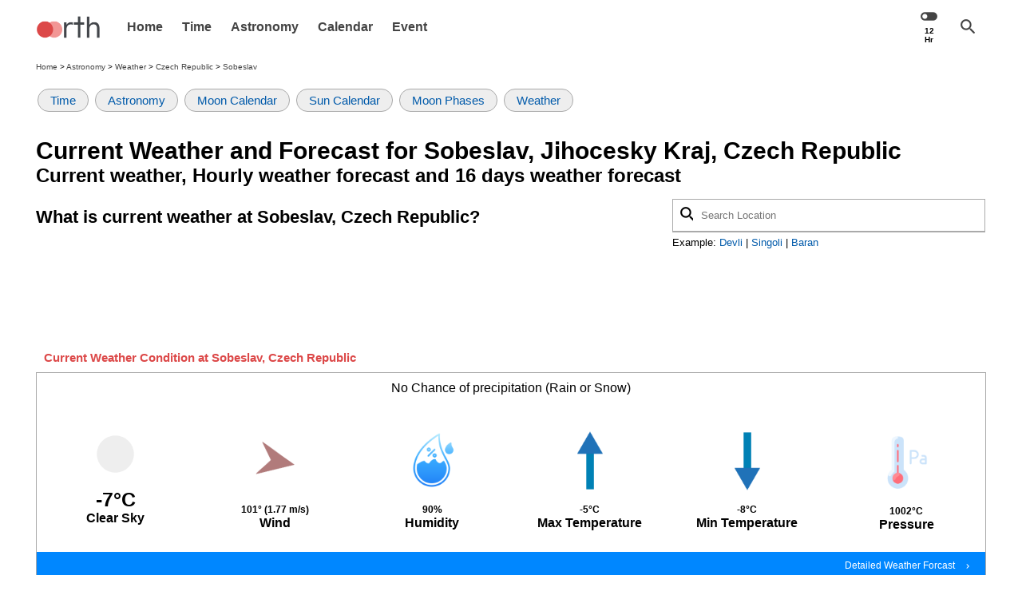

--- FILE ---
content_type: text/html; charset=UTF-8
request_url: https://www.oorth.com/astronomy/weather/czech-republic/sobeslav/
body_size: 14007
content:
<!DOCTYPE html>
<html lang="en">
<head>
	<title>Current Weather and forecast at Sobeslav</title>
	<meta charset="UTF-8">
	<meta name="theme-color" content="#dc4848"/>
	<meta name="google" content="notranslate">
	<meta http-equiv="Content-Language" content="en">
						<script async src="https://pagead2.googlesyndication.com/pagead/js/adsbygoogle.js?client=ca-pub-7799006534555080" crossorigin="anonymous"></script>
			<script async id="AV6583f0b1714b1516b909a1d8" type="text/javascript" src="https://tg1.playstream.media/api/adserver/spt?AV_TAGID=6583f0b1714b1516b909a1d8&AV_PUBLISHERID=6583ec507ca3b9d6f20a0c86"></script>
				<script type="text/javascript">
		var ServerUTCTime = 1769111861;
		var ClientUTCTime = parseInt(new Date().getTime()/1000);
		const TIMEDIFF = (ClientUTCTime-ServerUTCTime);
	</script>
	<link rel="preconnect" href="https://cdn.oorth.com" />
	<link rel="preconnect" href="https://fonts.gstatic.com" />
	<link rel="preload" href="https://cdn.oorth.com/font/OorthIcon-Regular.woff2" as="font" crossorigin="anonymous" />
			<link rel="preconnect" href="https://pagead2.googlesyndication.com" />
		<link rel="preconnect" href="https://securepubads.g.doubleclick.net" />
				<link rel="preload" href="https://cdn.ad.plus/player/adplus.js"  as="script" />
				<link rel="prefetch" href="https://cdn.oorth.com/imgs/illustration/error.svg" as="image" />

	<script type="text/javascript">
		function log(t){
					}
	</script>
	<link rel="icon" href="https://www.oorth.com/favicon.ico" sizes="16x16 32x32" type="image/x-icon">
	<meta name="description" content="Current weather, temperature report and 16 days weather forecast report at Sobeslav, Jihocesky kraj, Czech Republic." />
	<meta name="keywords" content="current temprature, current weather, Sobeslav, Jihocesky kraj, Czech Republic, weather, country, weather list, cities list" />

			<meta name="viewport" content="width=device-width, initial-scale=1">
	<style type="text/css">
		.home-top-header,
.home-top-header,
.time-top-header,
.astro-top-header,
.calendar-top-header,
.event-top-header{
	min-height: 90px;
}
.home-top-header, .home-middle-bar, .home-footer,
.time-top-header, .time-middle-bar, .time-footer,
.astro-top-header, .astro-middle-bar, .astro-footer,
.calendar-top-header, .calendar-middle-bar, .calendar-footer,
.event-top-header, .event-middle-bar, .event-footer,
.astro-incontent-video{
	width:100%;
	/*min-height: 90px;*/
	background-color: #fff;
	text-align: center;
}
.home-side-bar,
.time-side-bar,
.astro-side-bar,
.calendar-side-bar,
.event-side-bar{
	width:100%;
	/*min-height: 90px;*/
	background-color: #fff;
	text-align: center;	
}
@media all and (max-width: 799px){
	.home-middle-bar, .home-footer,
	.time-top-header, .time-middle-bar, .time-footer,
	.astro-middle-bar, .astro-footer,
	.calendar-top-header, .calendar-middle-bar, .calendar-footer,
	.event-top-header, .event-middle-bar, .event-footer,
	.astro-incontent-video{
		/*min-height: 312px;*/
	}
	.home-top-header, .time-top-header, .astro-top-header{
		min-height: 280px;
		background-color: transparent;
	}
	.home-top-header>div{
		background-color: #fff;
	}
}
@media all and (max-width: 500px){
	.home-side-bar,
	.time-side-bar,
	.astro-side-bar,
	.calendar-side-bar,
	.event-side-bar{
		margin-left: calc(-3.5vw - 2px);
	    width: calc(100% + 7vw);
	}
	.astro-top-header,
	.astro-middle-bar
	{
		margin-left:calc(-3.5vw);
		width:calc(100% + 7vw);
	}	
}		:root {
		  --pink: #FFE4DE;
		  --blue: #0087FF;
		  --fontblue: #005AAA;
		  --lightblue: #0087FFaa;
		  --green: #009434;
		  --fontgreen: #006222;
		  --red: #DC4848;
		  --fontred: #923030;
		  --font: #444;
		  --grey: #eee;
		  --darkgrey: #aaa;
		}
		body{
			background-color: #fff;
			padding: 0;
			margin: 0;
			font-family: Arial, Helvetica, sans-serif;
		}
		body.hidden{
			overflow: hidden;
		}
		a{
			text-decoration: none;
			color: var(--fontblue);
			cursor: pointer;
		}
		a:hover{
			text-decoration: underline;
		}
		p{
			font-size:16px;
			line-height: 30px;
		}
		h1{
			margin: 0;
			padding: 10px 0;
			//color: var(--fontblue);
			font-size: clamp(1rem, 0.7273rem + 1.4545vw, 2rem);
			font-family: Arial, Helvetica, sans-serif;
		}
		h1 .des{
			font-size: 18px;
			font-size: clamp(0.8rem, 0.0909rem + 2.0455vw, 1.5rem);
			font-family: Arial, Helvetica, sans-serif;
		}
		h2{
			margin: 0;
			padding: 10px 0;
			//color: var(--fontgreen);
			font-size: clamp(0.8rem, 0.6091rem + 0.9545vw, 1.5rem);
		}
		@font-face {
		  font-family: 'Material Icons';
		  font-style: normal;
		  font-weight: 400;
		  src: url("https://cdn.oorth.com/font/OorthIcon-Regular.woff2") format('woff2');
		  font-display: swap;
		}
				.cm-icon{
			font-size:25px;
			font-family: "Material Icons";
		    vertical-align: middle;
		    display: inline-block;
		    cursor: pointer;
		    width: 25px;
		    overflow: hidden;
		}
		.icon-small{
			font-size: 17px;
			vertical-align: middle;
		}
		.pdr-main{
			padding:10px 3.5vw;
		}
		.center{
			text-align: center;
		}
		/* Column layout setting*/
		.cmlo{
			padding:0;
			box-sizing:border-box;
		}
		.cmlo.scroll{
			white-space: nowrap;
			overflow: auto;
		}
		.cmlo>.clmn, .cmlo>.tglable-inner>.clmn{
			display: inline-block;
			vertical-align:top;
			box-sizing:border-box;
			margin-right:-5px;
			padding: 5px;
			white-space: normal;
		}
		.cmlo:not(.pd)>.clmn:first-child, .cmlo:not(.pd)>.tglable-inner>.clmn:first-child{
			padding-left: 0;
		}
		.cmlo:not(.pd)>.clmn:last-child, .cmlo:not(.pd)>.tglable-inner>.clmn:last-child{
			padding-right: 0;
			margin-right: 0;
		}
		@media all and (max-width: 800px){
			.cmlo:not(.scroll)>.clmn:not(.mblinbk), .tglable-inner>.clmn:not(.mblinbk){
				display: block;
				width:100% !important;
				vertical-align:initial;
				padding: 5px;
			}
			.cmlo.scroll>.clmn{
				width: 95%;
			}
			.cmlo>.clmn.mw50, .tglable-inner>.clmn.mw50{
				width:50% !important;
			}
			.cmlo>.clmn.mw50:nth-child(even){
				margin-right: 0;
			}
		}
		.cmlo>.clmn1, .cmlo>.tglable-inner>.clmn1{
			width: 8.33333333333%;
		}
		.cmlo>.clmn12_7, .cmlo>.tglable-inner>.clmn12_7{
			width: 14.2857142857%;
		}
		.cmlo>.clmn12_10, .cmlo>.tglable-inner>.clmn12_10{
			width: 10%;
		}		
		.cmlo>.clmn2, .cmlo>.tglable-inner>.clmn2{
			width: 16.6666666667%;
		}
		.cmlo>.clmn3, .cmlo>.tglable-inner>.clmn3{
			width: 25%;
		}
		.cmlo>.clmn4, .cmlo>.tglable-inner>.clmn4{
			width: 33.3333333333%;
		}
		.cmlo>.clmn5, .cmlo>.tglable-inner>.clmn5{
			width: 41.6666666667%;
		}
		.cmlo>.clmn6, .cmlo>.tglable-inner>.clmn6{
			width: 50%;
		}
		.cmlo>.clmn7, .cmlo>.tglable-inner>.clmn7{
			width: 58.3333333333%;
		}
		.cmlo>.clmn8, .cmlo>.tglable-inner>.clmn8{
			width: 66.6666666667%;
		}
		.cmlo>.clmn9, .cmlo>.tglable-inner>.clmn9{
			width: 75%;
		}
		.cmlo>.clmn10, .cmlo>.tglable-inner>.clmn10{
			width: 83.3333333333%;
		}
		.cmlo>.clmn11, .cmlo>.tglable-inner>.clmn11{
			width: 91.6666666667%;
		}
		.cmlo>.clmn12, .cmlo>.tglable-inner>.clmn12{
			width: 100%;
		}
		.valinmdl{
			vertical-align: middle !important;
		}
		.txtalinright{
			text-align: right;
		}
		.tag.scroll{
			white-space: nowrap;
			overflow: auto;
			-ms-overflow-style: none;
			scrollbar-width: none;
		}
		.tag.scroll::-webkit-scrollbar {
		  display: none;
		}
		.tag a{
			display: inline-block;
			padding: 5px 15px;
			border-radius: 14px;
			margin: 2px;
			border: 1px solid var(--darkgrey);
			background-color: var(--grey);
			font-size:15px;
		}
		.tag a.active{
			background-color: black;
			color: white;
		}
		.cminput{
			width: 100%;
			position: relative;
			box-sizing: border-box;
		}
		.cminput label{
			font-size: 13px;
			color: var(--fontblue);	
			transition: color 0.3s ease;
			font-weight: bold;
		}
		.cminput label.active{
		}
		.cminput input,.cminput select,.cminput textarea{
			width: 100%;
			line-height: 40px;
			padding: 0 10px;
			box-sizing: border-box;
			border: 1px solid #e1e1e1;
			outline: none;
			background-color: #e1e1e1;
			transition: border 0.3s ease;
		}
		.cminput select{
			height: 40px;
		}
		.cminput label.active+input{
			border-color: #519DD9;	
		}
		.cminput button.btn{
			line-height: 40px;
			padding: 0 25px;
			box-sizing: border-box;
			border: 1px solid #519DD9;
			outline: none;
			background-color: #519DD9;
			color: white;
			border-radius: 2px;		
		}
		.btn{
			line-height: 40px;
			padding: 0 25px;
			box-sizing: border-box;
			border: 1px solid #519DD9;
			outline: none;
			background-color: #519DD9;
			color: white;
			border-radius: 2px;		
		}
		.cminputck{
			padding: 5px 0;
			font-size: 13px;
		}
		.cminputck input, .cminputck label{
			display: inline-block;
			vertical-align: middle;
		}
		.cminput .input-err{
			font-size: 10px;
			padding: 5px 0;
			color: #DB0038;
		}
		.cminput .input-m-err{
			border-color: #DB0038;
		}
		.glob-err{
			position: fixed;
			bottom: 20px !important;
			left: 50% !important;
			transform: translateX(-50%);
			font-size: 10px;
			background-color: #e1e1e1;
			padding: 10px;
			border-radius: 2px;
			color: #444;
		}
		.glob-err .dismiss{
			color: #DB0038;
			cursor: pointer;
		}
		.form-footnote{
			font-size: 13px;
		}
		.mlty-cont-carousel>.btn.active{
			background-color: var(--fontblue) !important;
			border-color: var(--fontblue) !important;
		}
		.mlty-cont-carousel>ul{
			display: none;
			border:1px solid var(--blue);
			margin: 0;
			padding: 20px 20px 20px 40px;
		}
		.mlty-cont-carousel>ul.active{
			display: block;
		}		
	</style>
	<style>
		.inline-bnr-text, .clock.inline .time,.clock.inline .date{
			display: inline-block;
			padding-right: 5px;
			font-size: 13px;
			font-weight: bold;
		}
		.clock.inline-2{
			display: inline-block;
		}
		.clock.inline-2 .time{
			display: inline-block;
			padding-right: 5px;
			font-size: 12px;
			font-weight: bold;
		}
		.clock.inline-2 .date{
			display: block;
			padding-right: 5px;
			font-size: 12px;
			font-weight: bold;
		}
		.clock.inline-2 .date .dy, .clock.inline-2 .date .dwd, .clock.inline-2 .date .dtz{
			display: none;
		}
		.clock.inline-2 .ss-inner{
			display: none;
		}
		.clock.top-bnr, .clock.top-bnr-50{
			padding: 20px;
			//background-color: #dc4848;
			//color: white;
			//background-color: #E79F97;
			background-color: var(--pink);
			color:  #444;		
		}
		.clock.top-bnr .time{
			font-size: 12vw;
			font-weight: bold;
		}
		.clock.top-bnr .date{
			font-size: 3.5vw;
			font-weight: normal;
		}
		.clock.top-bnr .time .sufix{
			font-size: 6vw;
			font-weight: bold;
		}
		.clock.top-bnr-50 .time{
			font-size: 6vw;
			font-weight: bold;
		}
		.clock.top-bnr-50 .date{
			font-size: 1.75vw;
			font-weight: normal;
		}
		.clock.top-bnr-50 .time .sufix{
			font-size: 3vw;
			font-weight: bold;
		}
		.clock.top-bnr-33 .time{
			font-size: 4vw;
			font-weight: bold;
		}
		.clock.top-bnr-33 .date{
			font-size: 1.17vw;
			font-weight: normal;
		}
		.clock.top-bnr-33 .time .sufix{
			font-size: 2vw;
			font-weight: bold;
		}
		.top-bnr-50-cont{
			height: calc(9vw + 40px);
			margin: 0;
			font-size: 15px;
			line-height: 25px;
			text-align: left;
			background-color: #FFE4DE;
		}
		@media all and (max-width: 800px){
			.clock.top-bnr-33 .time, .clock.top-bnr-50 .time{
				font-size: 12vw;
				font-weight: bold;
			}
			.clock.top-bnr-33 .date, .clock.top-bnr-50 .date{
				font-size: 3.5vw;
				font-weight: normal;
			}
			.clock.top-bnr-33 .time .sufix, .clock.top-bnr-50 .time .sufix{
				font-size: 6vw;
				font-weight: bold;
			}
			.top-bnr-50-cont{
				height: calc(18vw + 40px);
				margin: 0;
				font-size: 15px;
				line-height: 25px;
				text-align: left;
				background-color: #FFE4DE;
				white-space: normal;
				overflow: auto;
			}
		}
		.time-diff{
			text-align: center;
		}
		.time-diff .days,
		.time-diff .hr,
		.time-diff .mi,
		.time-diff .sec{
			display: inline-block;
			font-size: 40px;
			font-size: 6.7vw;
			line-height: 4.25vw;
		}
		.time-diff b{
			display: block;
			font-size: 14px;
			font-size: 1.05vw;
			font-weight: bold;
			box-sizing: border-box;
			padding-right:20%;
		}	
		.time-diff.inline{
			text-align: center;
			display: inline;
		}
		.time-diff.inline .days,
		.time-diff.inline .hr,
		.time-diff.inline .mi,
		.time-diff.inline .sec{
			display: inline;
			font-size: inherit;
		}
		.time-diff.inline b{
			display: inline;
			font-size: inherit;
			font-weight: bold;
			box-sizing: border-box;
			padding-right:0;
			display: none;
		}	
	</style>
	<style type="text/css">
		.ootable{
			width: 100%;
			border-collapse: collapse;
		}
		.ootable thead{
			width: 100%;
			position: relative;
			background-color: #fff;
			z-index: 2;
		}
		.ootable th, .ootable td{
			border: 1px solid #aaa;
			text-align: center;
			padding: 5px 0;
			font-size: 15px;
		}
		.ootable th:first-child, .ootable td:first-child{
			width: 100px;
		}			
	</style>
	<style type="text/css">
		/* === range theme and appearance === */
		input[type="range"] {
			font-size: 1.5rem;
			width: 100%;
		}

		input[type="range"] {
			color: var(--blue);
			--thumb-height: 0.625em;
			--track-height: 0.20em;
			--track-color: rgba(0, 0, 0, 0.2);
			--brightness-hover: 100%;
			--brightness-down: 100%;
			--clip-edges: 0.125em;
		}

		input[type="range"].win10-thumb {
			color: #2b2d42;
			--thumb-height: 1.375em;
			--thumb-width: 0.5em;
			--clip-edges: 0.0125em;
		}

		@media (prefers-color-scheme: dark) {
			input[type="range"] {
				color: #f07167;
				--track-color: rgba(255, 255, 255, 0.1);
			}

			input[type="range"].win10-thumb {
				color: #3a86ff;
			}
		}

		/* === range commons === */
		input[type="range"] {
			position: relative;
			background: #fff0;
			overflow: hidden;
		}

		input[type="range"]:active {
			cursor: grabbing;
		}

		input[type="range"]:disabled {
			filter: grayscale(1);
			opacity: 1;
			cursor: not-allowed;
		}

		/* === WebKit specific styles === */
		input[type="range"],
		input[type="range"]::-webkit-slider-runnable-track,
		input[type="range"]::-webkit-slider-thumb {
			-webkit-appearance: none;
			appearance: none;
			transition: all ease 100ms;
			height: var(--thumb-height);
		}

		input[type="range"]::-webkit-slider-runnable-track,
		input[type="range"]::-webkit-slider-thumb {
			position: relative;
		}

		input[type="range"]::-webkit-slider-thumb {
			--thumb-radius: calc((var(--thumb-height) * 0.5) - 1px);
			--clip-top: calc((var(--thumb-height) - var(--track-height)) * 0.5 - 0.5px);
			--clip-bottom: calc(var(--thumb-height) - var(--clip-top));
			--clip-further: calc(100% + 1px);
			--box-fill: calc(-100vmax - var(--thumb-width, var(--thumb-height))) 0 0
				100vmax currentColor;

			width: var(--thumb-width, var(--thumb-height));
			background: linear-gradient(currentColor 0 0) scroll no-repeat left center /
				50% calc(var(--track-height) + 1px);
			background-color: currentColor;
			box-shadow: var(--box-fill);
			border-radius: var(--thumb-width, var(--thumb-height));

			filter: brightness(100%);
			clip-path: polygon(
				100% -1px,
				var(--clip-edges) -1px,
				0 var(--clip-top),
				-100vmax var(--clip-top),
				-100vmax var(--clip-bottom),
				0 var(--clip-bottom),
				var(--clip-edges) 100%,
				var(--clip-further) var(--clip-further)
			);
		}

		input[type="range"]:hover::-webkit-slider-thumb {
			filter: brightness(var(--brightness-hover));
			cursor: grab;
		}

		input[type="range"]:active::-webkit-slider-thumb {
			filter: brightness(var(--brightness-down));
			cursor: grabbing;
		}

		input[type="range"]::-webkit-slider-runnable-track {
			background: linear-gradient(var(--track-color) 0 0) scroll no-repeat center /
				100% calc(var(--track-height) + 1px);
		}

		input[type="range"]:disabled::-webkit-slider-thumb {
			cursor: not-allowed;
		}

		/* === Firefox specific styles === */
		input[type="range"],
		input[type="range"]::-moz-range-track,
		input[type="range"]::-moz-range-thumb {
			appearance: none;
			transition: all ease 100ms;
			height: var(--thumb-height);
		}

		input[type="range"]::-moz-range-track,
		input[type="range"]::-moz-range-thumb,
		input[type="range"]::-moz-range-progress {
			background: #fff0;
		}

		input[type="range"]::-moz-range-thumb {
			background: currentColor;
			border: 0;
			width: var(--thumb-width, var(--thumb-height));
			border-radius: var(--thumb-width, var(--thumb-height));
			cursor: grab;
		}

		input[type="range"]:active::-moz-range-thumb {
			cursor: grabbing;
		}

		input[type="range"]::-moz-range-track {
			width: 100%;
			background: var(--track-color);
		}

		input[type="range"]::-moz-range-progress {
			appearance: none;
			background: currentColor;
			transition-delay: 30ms;
		}

		input[type="range"]::-moz-range-track,
		input[type="range"]::-moz-range-progress {
			height: calc(var(--track-height) + 1px);
			border-radius: var(--track-height);
		}

		input[type="range"]::-moz-range-thumb,
		input[type="range"]::-moz-range-progress {
			filter: brightness(100%);
		}

		input[type="range"]:hover::-moz-range-thumb,
		input[type="range"]:hover::-moz-range-progress {
			filter: brightness(var(--brightness-hover));
		}

		input[type="range"]:active::-moz-range-thumb,
		input[type="range"]:active::-moz-range-progress {
			filter: brightness(var(--brightness-down));
		}

		input[type="range"]:disabled::-moz-range-thumb {
			cursor: not-allowed;
		}

	</style>
	<style>
		/*******************************Calendar Top Navigation*********************************/
		div#calendar{
		  margin:0px auto;
		  padding:0px;
		  width: 100%;
		}
		 
		div#calendar div.box{
		    position:relative;
		    top:0px;
		    left:0px;
		    width:100%;
		    background-color:#eee;      
		}
		 
		div#calendar div.header{
		    line-height:40px; 
		    width:100%;
		    height:40px;   
		    text-align:center;
		}
		 
		div#calendar div.header a.prev,div#calendar div.header a.next{ 
		    position:absolute;
		    top:0px;   
		    height: 17px;
		    display:block;
		    cursor:pointer;
		    text-decoration:none;
		    color:#444;
		}
		 
		div#calendar div.header span.title{
		    color:#444;
		    font-size:18px;
		}
		 
		 
		div#calendar div.header a.prev{
		    left:0px;
		}
		 
		div#calendar div.header a.next{
		    right:0px;
		}

		/*******************************Calendar Content Cells*********************************/
		div#calendar div.box-content{
		    border-top:none;
		}
		 
		 
		 
		div#calendar ul.label{
		    margin: 0px;
		    padding: 0px;
		}
		 
		div#calendar ul.label li{
			display: inline-block;
		    margin:0px;
		    padding:0px;
		    list-style-type:none;
		    width:14.2857142857%;
		    height:40px;
		    line-height:40px;
		    vertical-align:middle;
		    text-align:center;
		    color:#000;
		    font-size: 15px;
		    background-color: transparent;
		}
		 
		 
		div#calendar ul.dates{
		    margin: 0px;
		    padding: 0px;
		}
		 
		/** overall width = width+padding-right**/
		div#calendar ul.dates li{
			display: inline-block;
		    margin:0px;
		    padding:0px;
		    width:14.2857142857%;
		    line-height: 4vw;
			font-size: 18px;
			text-align: center;
		}
		@media screen and (max-width: 800px){
			div#calendar ul.dates li{
			    line-height: 12vw;
			}
		}
		@media print{
			#calendar-cont{
				-webkit-print-color-adjust: exact !important;
			    color-adjust: exact !important;
			    print-color-adjust: exact !important;  
			}
			#calendar-cont .cal-header-mrgn{
				display: block;
			}			
			#calendar-cont .cal-header{
				width: 100%;
				position: fixed;
				top: 0;
			}
			#calendar-cont .clmn6{
				display: inline-block !important;
				width: 50% !important;
				vertical-align: top;
			}
			#calendar-cont .clmn6:nth-child(2),
			#calendar-cont .clmn6:nth-child(3),
			#calendar-cont .clmn6:nth-child(10),
			#calendar-cont .clmn6:nth-child(11){
				margin-top: 60px;
			}
			div#calendar ul.dates li{
			    line-height: 3vw;
			}
		}
		div#calendar ul.dates li#li-2026-01-22{
			background-color: var(--green);
			color: white;
		}
		div#calendar ul.dates li.holiday{
			color: var(--red);
			font-weight: bold;
			background-color: var(--grey);
		}
		:focus{
		    outline:none;
		}
		div.clear{
		    clear:both;
		}     
	</style>
			<script async id='dfp-ads' src="https://securepubads.g.doubleclick.net/tag/js/gpt.js" ></script><script> window.googletag = window.googletag || {cmd: []};</script>		<script>(function(){
		googletag.cmd.push(function() {
			var screenWidth = screen.width;
			if(screenWidth > 768){
				var TopAdMap = googletag.sizeMapping().addSize([1010, 0], [[970, 90],[728, 90]]).addSize([0, 0], [728, 90]).build();
				var middleAdMap = googletag.sizeMapping().addSize([1010, 0], [[970, 250],[970, 90],[728, 90]]).addSize([0, 0], [728, 90]).build();
				var SideAdMap = googletag.sizeMapping().addSize([1010, 0], [[336, 280],[300,250]]).addSize([0, 0], [[336, 280],[300,250]]).build();
				var BottomAdMap = googletag.sizeMapping().addSize([1010, 0], [[970, 250],[750,300],[750, 100],[728, 90]]).addSize([0, 0], [[750,300],[750, 100],[728, 90]]).build();
				var AnchorAdMap = googletag.sizeMapping().addSize([1010, 0], [[970, 90],[728, 90]]).addSize([0, 0], [728, 90]).build();
			}else{
				var TopAdMap = googletag.sizeMapping().addSize([356, 0], [[336,280],[300,250]]).addSize([0, 0], [300,250]).build();
				var middleAdMap = googletag.sizeMapping().addSize([356, 0], [[320,480],[300,600]]).addSize([0, 0], [300,600]).build();
				var SideAdMap = googletag.sizeMapping().addSize([356, 0], [160,600]).addSize([0, 0], [160,600]).build();
				var BottomAdMap = googletag.sizeMapping().addSize([356, 0], [[336,280],[300,250]]).addSize([0, 0], [[336,280],[300,250],[300,600]]).build();
				var AnchorAdMap = googletag.sizeMapping().addSize([320, 0], [[320,50],[300,50],[320,100],[300,100]]).addSize([0, 0], [[300,50],[300,100]]).build();
			}
			window.adSizeMap = {
				"screenWidth":screenWidth,
				"top":TopAdMap,
				"middle":middleAdMap,
				"side":SideAdMap,
				"bottom":BottomAdMap,
				"anchor":AnchorAdMap
			};
		});
})(); (function(){
		window.adSizeMap = window.adSizeMap || {};
		var anchorSlot; 
		googletag.cmd.push(function() {

			if(adSizeMap.screenWidth>768){
				var adCode = {
					"top":'/21762728/top-astro-oorth',
					"middle":'/21762728/middle-astro-oorth',
					"side1":'/21762728/sidebar-astro-oorth',
					"side2":'/21762728/sidebar-astro-oorth',
					"bottom":'/21762728/bottom-astro-oorth',
					"anchor":'/21762728/oorth-anchor-ads'
				};
				var adSize = {
					"top":[[970,90],[728,90]],
					"middle":[[970,250],[970,90],[728,90]],
					"side1":[[336,280],[300,250]],
					"side2":[[336,280],[300,250]],
					"bottom":[[970,250],[750,300],[480,320]],
					"anchor":[[970,90],[728,90],[700,100]]
				};
				var slots = {
					"top":googletag.defineSlot(adCode.top, adSize.top, 'ad-top-slot').defineSizeMapping(adSizeMap.top).addService(googletag.pubads()),
					"middle":googletag.defineSlot(adCode.middle, adSize.middle, 'ad-middle-slot').defineSizeMapping(adSizeMap.middle).addService(googletag.pubads()),
					"side1":googletag.defineSlot(adCode.side1, adSize.side1, 'ad-side1-slot').defineSizeMapping(adSizeMap.side).addService(googletag.pubads()),
					"side2":googletag.defineSlot(adCode.side2, adSize.side2, 'ad-side2-slot').defineSizeMapping(adSizeMap.side).addService(googletag.pubads()),
					"bottom":googletag.defineSlot(adCode.bottom, adSize.bottom, 'ad-bottom-slot').defineSizeMapping(adSizeMap.bottom).addService(googletag.pubads())
				};
			}else{
				var adCode = {
					"top":'/21762728/top-mbl-astro-oorth',
					"middle":'/21762728/middle-mbl-astro-oorth',
					"side1":'/21762728/sidebar-mbl-astro-oorth',
					"side2":'/21762728/sidebar-mbl-astro-oorth',
					"bottom":'/21762728/bottom-mbl-astro-oorth',
					"anchor":'/21762728/oorth-anchor-ads'
				};
				var adSize = {
					"top":[[336,280],[300,250]],
					"middle":[[320,480],[300,600]],
					"side1":[[160,600],[300,600]],
					"side2":[[160,600],[300,600]],
					"bottom":[[336,280],[300,250]],
					"anchor":[[320,50],[300,50],[320,100],[300,100]]
				};
				var slots = {
					"top":googletag.defineSlot(adCode.top, adSize.top, 'ad-top-slot').defineSizeMapping(adSizeMap.top).addService(googletag.pubads()),
					"middle":googletag.defineSlot(adCode.middle, adSize.middle, 'ad-middle-slot').defineSizeMapping(adSizeMap.middle).addService(googletag.pubads()),
					"side1":googletag.defineSlot(adCode.side1, adSize.side1, 'ad-side1-slot').defineSizeMapping(adSizeMap.side).addService(googletag.pubads()),
					"side2":googletag.defineSlot(adCode.side2, adSize.side2, 'ad-side2-slot').defineSizeMapping(adSizeMap.side).addService(googletag.pubads()),
					"bottom":googletag.defineSlot(adCode.bottom, adSize.bottom, 'ad-bottom-slot').defineSizeMapping(adSizeMap.bottom).addService(googletag.pubads())
				};
			}
			//console.log(slots);
			window.adSlots = slots;
			anchorSlot = googletag.defineOutOfPageSlot(adCode.anchor, googletag.enums.OutOfPageFormat.BOTTOM_ANCHOR).addService(googletag.pubads());

			googletag.pubads().disableInitialLoad();
			googletag.pubads().enableSingleRequest();
			googletag.pubads().collapseEmptyDivs(); 
			googletag.pubads().setCentering(true);
			googletag.enableServices(); 

			googletag.pubads().refresh([slots.top, slots.middle, anchorSlot]);

			googletag.pubads().enableLazyLoad({
			  fetchMarginPercent: 500,
			  renderMarginPercent: 4,
			  mobileScaling: 10,
			});

			googletag.pubads().refresh([slots.side1, slots.side2, slots.bottom]);  
		});
})();
window.adSlots = window.adSlots || {};</script>		
</head>
<body>
<style type="text/css">
	header{
		position: relative;
		/*background-color: var(--pink);*/
	}
	header a{
		text-decoration: none;
	}
	header>a:hover{
		text-decoration: none !important;
	}	
	header .a{
		color: #444;
	}
	header .menu{
		display: none;
		vertical-align: middle;
	}
	header .logo{
		width: 100px;
		vertical-align: middle;
		margin-left: -10px;
	}
	header ul.nav-main{
		padding: 0;
		margin: 0;
		padding-left: 10px;
		display: inline-block;
		vertical-align: middle;
		font-weight: bold;
	}
	header ul.nav-main li{
		padding: 0;
		margin: 0;
		display: inline-block;
		vertical-align: middle;
	}
	header ul.nav-main li a{
		color: #444;
		text-decoration: none;
		padding: 0 10px;
		transition: color 0.8s;
	}
	header ul.nav-main li a:hover{
		color: #dc4848;
	}
	.sec-menu{
		background-color: #fff;
		z-index: 5000;
	}	
	@media all and (max-width: 800px){
		header .menu{
			display: inline-block;
		}
		header .menu:before{
			content: "menu";
		}
		header .menu.active:before{
			/*content: "close";*/
			content: "menu";
		}
		header .logo{
			margin-left: 0;
		}
		header ul.nav-main{
			display: none;	
		}
		header ul.nav-main.active{
			display: block;
			position: fixed;
			top:68px;
			bottom: 0;
			left: 0;
			right: 0;
			background-color: #fff;	
			overflow: auto;
			z-index: 1001;
		}
		header ul.nav-main.active li{
			padding: 10px;
			margin: 10px 0;
			display: block;
		}
	}
	header ul.nav-side{
		position: absolute;
		right: 3.5vw;
		top: 50%;
		transform: translateY(-50%);
		padding: 0;
		margin: 0;
		padding-left: 10px;
		display: inline-block;
		vertical-align: middle;
	}
	header ul.nav-side li{
		padding: 0;
		margin: 0;
		display: inline-block;
		vertical-align: middle;
	}
	header ul.nav-side li a, header ul.nav-side li .a{
		color: #444;
		text-decoration: none;
		padding: 0 10px;
	}
	header .toggle-formate{
		margin-top: -5px;
		text-align: center;
	}
	header .toggle-formate.fmt12:before{
		content: "toggle_off";
	}
	header .toggle-formate.fmt24:before{
		content: "toggle_on";
	}
	header .toggle-formate.fmt12:after{
		content: "12 Hr";
	}
	header .toggle-formate.fmt24:after{
		content: "24 Hr";
	}	
	header .toggle-formate:after{
		font-weight: bold;
		font-size: 10px;
		display: block;
		color: black;
		font-family: arial;
	}
</style>
<header class="pdr-main">
	<span class="a cm-icon menu"></span>
	<a href="/">
					<picture>
				<img width='100px' height='47.5px' id='' class='logo' style='' src="https://cdn.oorth.com/brand/logonew100.png"  alt='Oorth Logo Image'>			</picture>
			</a>
	<ul class="nav-main">
		<li><a href="/">Home</a></li>
		<li><a href="/time/">Time</a></li>
		<li><a href="/astronomy/">Astronomy</a></li>
		<li><a href="/calendar/">Calendar</a></li>
		<li><a href="/event/">Event</a></li>
			</ul>
	<ul class="nav-side">
		<li><span id="toggletimeformate" class="a cm-icon toggle-formate"></span></li>
		<li><span class="a cm-icon search-btn">search</span></li>
	</ul>
</header>
<script type="text/javascript">
	(function(){
		const menuBtn = document.querySelector(".menu") || document.getElementsByClassName("menu")[0];
		const navMain = document.querySelector(".nav-main") || document.getElementsByClassName("nav-main")[0];
		menuBtn.addEventListener("click", function(){
			var hdrRect = document.querySelector("header").getBoundingClientRect();
			document.body.classList.toggle("hidden");
			navMain.style.top = hdrRect.bottom+"px";
			menuBtn.classList.toggle("active");
			navMain.classList.toggle("active");
		});
	})();
</script>
	<div class="pdr-main" style="font-size:10px;">
				<a style='color:#444;text-decoration:none;' href='https://www.oorth.com'>Home</a> > <a style='color:#444;text-decoration:none;' href='https://www.oorth.com/astronomy/'>Astronomy</a> > <a style='color:#444;text-decoration:none;' href='https://www.oorth.com/astronomy/weather/'>Weather</a> > <a style='color:#444;text-decoration:none;' href='https://www.oorth.com/astronomy/weather/czech-republic/'>Czech Republic</a> > <a style='color:#444;text-decoration:none;' href='https://www.oorth.com/astronomy/weather/czech-republic/sobeslav/'>Sobeslav</a>		<script type="application/ld+json">{"@context":"https:\/\/schema.org","@type":"BreadcrumbList","itemListElement":[{"@type":"ListItem","position":1,"item":{"@id":"https:\/\/www.oorth.com\/astronomy\/","name":"Astronomy"}},{"@type":"ListItem","position":2,"item":{"@id":"https:\/\/www.oorth.com\/astronomy\/weather\/","name":"Weather"}},{"@type":"ListItem","position":3,"item":{"@id":"https:\/\/www.oorth.com\/astronomy\/weather\/czech_republic\/","name":"Czech Republic"}},{"@type":"ListItem","position":4,"item":{"@id":"https:\/\/www.oorth.com\/astronomy\/weather\/czech-republic\/sobeslav\/","name":"Sobeslav"}}]}</script>
	</div>
	<div  class="pdr-main sec-menu">
		<div class="tag scroll">
			<a href="https://www.oorth.com/time/czech-republic/sobeslav/">Time</a>
			<a href="https://www.oorth.com/astronomy/czech-republic/sobeslav/">Astronomy</a>
			<a href="https://www.oorth.com/astronomy/moon/czech-republic/sobeslav/">Moon Calendar</a>
			<a href="https://www.oorth.com/astronomy/sun/czech-republic/sobeslav/">Sun Calendar</a>
			<a href="https://www.oorth.com/astronomy/moon/phase/czech-republic/sobeslav/">Moon Phases</a>
			<a href="https://www.oorth.com/astronomy/weather/czech-republic/sobeslav/">Weather</a>
		</div>
	</div>
	
<style type="text/css">
	.search-popup{
		display: none;
		position: fixed;
		overflow: auto;
		top: 0;
		bottom: 0;
		left: 0;
		right: 0;
		background-color: var(--pink);
	}
	.search-popup.active{
		display: block;
		z-index: 1001;
	}
	.oo-search-in{
		background-color: white;
		border:1px solid #aaa;
		padding: 0;
	}
	.search-popup .oo-search-in{
		border:0px solid #aaa;
		padding: 0;		
	}
	.oo-search-in input{
		line-height: 30px;
		border: none;
		width: calc(100% - 41px);
		padding: 5px;
		padding-left:10px;
		outline: none;
		box-sizing: border-box;
	}
	.oo-search-in button{
		line-height: 30px;
		border: none;
		box-sizing: border-box;
		background-color: transparent;
	}
	.search-results{
		background-color: white;
		position: fixed;
		bottom: 0;
		left: 0;
		right: 0;
		top: 75px;
		overflow: auto;
	}
	.search-result{
		position: absolute;
		top: 40px;
		left: 0;
		right: 0;
		border: 1px solid #aaa;
		background-color: #fff;
		z-index: 1000;
	}
	.search-result a{
		display: block;
		padding: 10px;
	}
	.search-result a.active{
		font-weight: bold;
		background-color: #eee;
	}
</style>
<div class="pdr-main search-popup">
	<div class="cmlo">
		<div class="clmn clmn10 mblinbk valinmdl">	
						<div>
				<div style="position: relative;">
					<div class="oo-search-in">
						<button class="cm-icon">search</button><input type="text" data-type="city" ref="https://www.oorth.com/astronomy/weather/" name="q" placeholder="Search Location" autocomplete="off">
					</div>
					<div class="search-result"></div>
				</div>
												
			</div>
							<script type="text/javascript">
					window.addEventListener("DOMContentLoaded",function(){
						const get = function($u, callback=function(){}){
						   var xhttp = new XMLHttpRequest();
						   xhttp.onreadystatechange = function() {
						      if (this.readyState == 4 && this.status == 200) {
						         callback(this.responseText);
						      }
						   };
						   xhttp.open("GET", $u, true);
						   xhttp.send();
						}
						const searchElement = document.querySelectorAll(".oo-search-in") || document.getElementsByClassName("oo-search-in");			
						for (var i = searchElement.length - 1; i >= 0; i--) {
							const searchInput = searchElement[i].querySelector("input") || searchElement[i].getElementsByTagName("input")[0];

							searchInput.addEventListener("keydown", function(e){
								const searchresultCont = this.closest(".oo-search-in").parentNode.querySelector(".search-result");
								if(e.keyCode==40){
									e.preventDefault();
									const activeElement = searchresultCont.querySelector("a.active");
									const focussable = searchresultCont.querySelectorAll("a");
									if(activeElement!=null){
										var index = Array.prototype.indexOf.call(focussable,activeElement);
										activeElement.classList.remove("active");
										if(index > -1) {
											var nextElement = focussable[index + 1] || focussable[0];
											//nextElement.focus();
											nextElement.classList.add("active");
								        }
									}else{
										var nextElement = focussable[0];
										//nextElement.focus();
										nextElement.classList.add("active");
									}
								}else 
								if(e.keyCode==38){
									e.preventDefault();
									const activeElement = searchresultCont.querySelector("a.active");
									const focussable = searchresultCont.querySelectorAll("a");
									if(activeElement!=null){
										var index = Array.prototype.indexOf.call(focussable,activeElement);
										activeElement.classList.remove("active");
										if(index > -1) {
											var nextElement = focussable[index - 1] || focussable[focussable.length-1];
											//nextElement.focus();
											nextElement.classList.add("active");
								        }
									}else{
										var nextElement = focussable[focussable.length-1];
										//nextElement.focus();
										nextElement.classList.add("active");
									}
								}else 
								if(e.keyCode==13){
									const activeElement = searchresultCont.querySelector("a.active");
									if(activeElement!=null){
										window.location.href = activeElement.getAttribute("href");
									}
								}else
								{
									get("/ajx/search/?ajx=1&q="+this.value+"&r="+this.getAttribute("ref")+"&t="+this.getAttribute("data-type"), function(t){
										t = JSON.parse(t);
										const h = [];
										for (var z = t.length - 1; z >= 0; z--) {
											h[z] = "<a href='"+t[z].url+"'>"+t[z].name+"</a>";
										}
										if(h.length==0){
											searchresultCont.innerHTML = "<div style='padding:10px;background-color:var(--pink);font-size:13px;'>No location data found.</div>";
										}else{
											searchresultCont.innerHTML = h.join("");
										}
									});
								}
								return false;	
							});
						}
					});
				</script>
								
		</div>
		<div class="clmn clmn2 mblinbk valinmdl txtalinright">
			<span class="close cm-icon">close</span>
		</div>
	</div>
	<div class="search-results">
		
	</div>
</div>
<script type="text/javascript">
	(function(){
		const searchBtn = document.querySelectorAll(".search-btn") || document.getElementsByClassName("search-btn");
		const searchPopup = document.querySelector(".search-popup") || document.getElementsByClassName("search-popup")[0];
		const searchClose = searchPopup.querySelector(".close") || searchPopup.getElementsByClassName("close")[0];
		for (var i = searchBtn.length - 1; i >= 0; i--) {
			searchBtn[i].onclick = function(){
				searchPopup.classList.add("active");
				document.body.classList.add("hidden");
			}
		}
		searchClose.onclick = function(){
			searchPopup.classList.remove("active");
			document.body.classList.remove("hidden");
		}
	})();
</script><style type="text/css">
	.inline-list li a{
		display: block;
		padding:10px;
		font-size: 13px;
		border: 1px solid #eee;
	}
	.inline-list li a:hover{
		background-color: var(--grey);
	}
	.cmlo.scroll.weather{
		overflow: hidden;
	}
	.weather_pod_n{
		background-color: #444;
		color: white;
		padding: 20px 0;
	}
	.weather_pod_d{
		background-color: #fff;
		color: #444;
		padding: 20px 0;
	}	
	@media all and (max-width: 800px){
		.cmlo.scroll.weather .clmn{
			width: 25vw;
		}
		.cmlo.scroll.weather .clmn.clmn12{
			width: 250vw;
		}
		.cmlo.scroll.weather{
			overflow: auto;
		}
	}
	@media all and (max-width: 600px){
		.cmlo.scroll.weather .clmn.clmn12{
			width: 380vw;
		}
		.cmlo.scroll.weather .clmn{
			width: 38vw;
		}
	}	
</style>
<main>
	<section class="pdr-main">
		<h1>
			Current Weather and Forecast for Sobeslav, Jihocesky Kraj, Czech Republic			<div class="des">Current weather, Hourly weather forecast and 16 days weather forecast</div>
		</h1>
		<div class="cmlo">
			<div class="clmn clmn8">
				<h2>What is current weather at Sobeslav, Czech Republic?</h2>
			</div>
			<div class="clmn clmn4">
							<div>
				<div style="position: relative;">
					<div class="oo-search-in">
						<button class="cm-icon">search</button><input type="text" data-type="city" ref="https://www.oorth.com/astronomy/weather/" name="q" placeholder="Search Location" autocomplete="off">
					</div>
					<div class="search-result"></div>
				</div>
									<div style="font-size:13px;font-weight:500;padding:5px 0; ">
						<span style="color:var(--color-d);">Example: </span><a href='https://www.oorth.com/astronomy/weather/india/devli/'>Devli</a> | <a href='https://www.oorth.com/astronomy/weather/india/singoli/'>Singoli</a> | <a href='https://www.oorth.com/astronomy/weather/india/baran/'>Baran</a>					</div>
												
			</div>
								</div>
		</div>
		<div class="center">
			<br /><div class='astro-top-header'><!-- ad-top-slot --> <div id='ad-top-slot' style='min-width: 300px; min-height: 50px;'> <script> if(adSlots.top!=undefined) { googletag.cmd.push(function() { googletag.display('ad-top-slot'); }); } </script> </div></div>		</div>		
		<h3 style="padding:10px;margin: 0;font-size: 15px;font-weight: bold;text-align: left;color:#DC4848;">
			Current Weather Condition at Sobeslav, Czech Republic		</h3>
		<div class="center" style="border: 1px solid var(--darkgrey);">
			<div style="padding:10px;">
				No Chance of precipitation (Rain or Snow)
			</div>
			<div class="center cmlo scroll weather"  style="padding: 20px 0;">
				<div class="clmn clmn2">
								<picture>
				<img width='auto' height='auto' id='' class='moon' style='width:40%;' src="https://cdn.oorth.com/imgs/icon/weather/01n.png"  alt='Weather illustration'>			</picture>
							<br />
					<b style="font-size: 25px;">-7&degC</b><br /><b>Clear Sky</b>
				</div>
				<div class="clmn clmn2">
								<picture>
				<img width='auto' height='auto' id='' class='moon' style='width:50%;transform: rotate(101deg);' src="https://cdn.oorth.com/imgs/icon/weather/wind.png"  alt='Weather illustration'>			</picture>
							<br />
					<b style="font-size: 12px;">101&deg (1.77 m/s)</b><br /><b>Wind</b>
				</div>
				<div class="clmn clmn2">
								<picture>
				<img width='auto' height='auto' id='' class='moon' style='width:50%;' src="https://cdn.oorth.com/imgs/icon/weather/humidity.png"  alt='Weather illustration'>			</picture>
							<br />
					<b style="font-size: 12px;">90%</b><br /><b>Humidity</b>
				</div>
				<div class="clmn clmn2">
								<picture>
				<img width='auto' height='auto' id='' class='moon' style='width:50%;' src="https://cdn.oorth.com/imgs/icon/weather/up.png"  alt='Weather illustration'>			</picture>
							<br />
					<b style="font-size: 12px;">-5&deg;C</b><br /><b>Max Temperature</b>
				</div>
				<div class="clmn clmn2">
								<picture>
				<img width='auto' height='auto' id='' class='moon' style='width:50%;' src="https://cdn.oorth.com/imgs/icon/weather/down.png"  alt='Weather illustration'>			</picture>
							<br />
					<b style="font-size: 12px;">-8&deg;C</b><br /><b>Min Temperature</b>
				</div>
				<div class="clmn clmn2">
								<picture>
				<img width='auto' height='auto' id='' class='moon' style='width:50%;' src="https://cdn.oorth.com/imgs/icon/weather/pressure.png"  alt='Weather illustration'>			</picture>
							<br />
					<b style="font-size: 12px;">1002&deg;C</b><br /><b>Pressure</b>
				</div>
			</div>
			<div style="padding:10px;text-align: right;background: var(--blue);font-size: 12px;">
				<a style="color:white;" href="/astronomy/weather/india/kota/forecast/">Detailed Weather Forcast <span class="cm-icon center" style="font-size:inherit;">navigate_next</span></a>
			</div>
		</div>
		<div class="center">
			<br />
			<div class='astro-middle-bar'><!-- ad-middle-slot --> <div id='ad-middle-slot' style='min-width: 300px; min-height: 50px;'> <script> if(adSlots.middle!=undefined) { googletag.cmd.push(function() { googletag.display('ad-middle-slot'); }); } </script> </div></div>		</div>		
		<div>
			<h3 style="padding:10px;margin: 0;font-size: 15px;font-weight: bold;text-align: left;color:#DC4848;">Hourly weather forecast</h3>
			<p style="padding:0 10px;">
				Next 27 hours weather condition for Sobeslav, Jihocesky kraj, Czech Republic. 
			</p>
			<div class="center cmlo weather scroll" style="background-color:var(--grey);padding: 10px;">
								<div class="clmn clmn12">
						<svg style="width: 100%;" viewBox="0 0 2000 250">
		<path stroke="#000" stroke-width="1px" d="M0 125 L2000 125" />
		<path d="M100 125L 100 216.875L 300 216.875L 500 230L 700 230L 900 203.75L 1100 177.5L 1300 164.375L 1500 164.375L 1700 151.25L 1900 151.25 L1900 125" style="fill:#0087FF;opacity:7;" />
		<path d="M 100 216.875L 300 216.875L 500 230L 700 230L 900 203.75L 1100 177.5L 1300 164.375L 1500 164.375L 1700 151.25L 1900 151.25" style="fill:none;stroke-width:5;stroke:#00437F;opacity:1;" />
										<line x1="100" y1="25" x2="100" y2="5000" style="stroke-dasharray: 5;stroke:#000;stroke-width:1;opacity:0.5;" />
			<text x="100" y="20" text-anchor="middle" style="fill:#666;font-size:25px;">-7&deg;C</text>
			<text x="100" y="150" text-anchor="middle" fill="#aaa;" style="font-size:20px;">22:00</text>
								<line x1="300" y1="25" x2="300" y2="5000" style="stroke-dasharray: 5;stroke:#000;stroke-width:1;opacity:0.5;" />
			<text x="300" y="20" text-anchor="middle" style="fill:#666;font-size:25px;">-7&deg;C</text>
			<text x="300" y="150" text-anchor="middle" fill="#aaa;" style="font-size:20px;">01:00</text>
								<line x1="500" y1="25" x2="500" y2="5000" style="stroke-dasharray: 5;stroke:#000;stroke-width:1;opacity:0.5;" />
			<text x="500" y="20" text-anchor="middle" style="fill:#666;font-size:25px;">-8&deg;C</text>
			<text x="500" y="150" text-anchor="middle" fill="#aaa;" style="font-size:20px;">04:00</text>
								<line x1="700" y1="25" x2="700" y2="5000" style="stroke-dasharray: 5;stroke:#000;stroke-width:1;opacity:0.5;" />
			<text x="700" y="20" text-anchor="middle" style="fill:#666;font-size:25px;">-8&deg;C</text>
			<text x="700" y="150" text-anchor="middle" fill="#aaa;" style="font-size:20px;">07:00</text>
								<line x1="900" y1="25" x2="900" y2="5000" style="stroke-dasharray: 5;stroke:#000;stroke-width:1;opacity:0.5;" />
			<text x="900" y="20" text-anchor="middle" style="fill:#666;font-size:25px;">-6&deg;C</text>
			<text x="900" y="150" text-anchor="middle" fill="#aaa;" style="font-size:20px;">10:00</text>
								<line x1="1100" y1="25" x2="1100" y2="5000" style="stroke-dasharray: 5;stroke:#000;stroke-width:1;opacity:0.5;" />
			<text x="1100" y="20" text-anchor="middle" style="fill:#666;font-size:25px;">-4&deg;C</text>
			<text x="1100" y="150" text-anchor="middle" fill="#aaa;" style="font-size:20px;">13:00</text>
								<line x1="1300" y1="25" x2="1300" y2="5000" style="stroke-dasharray: 5;stroke:#000;stroke-width:1;opacity:0.5;" />
			<text x="1300" y="20" text-anchor="middle" style="fill:#666;font-size:25px;">-3&deg;C</text>
			<text x="1300" y="150" text-anchor="middle" fill="#aaa;" style="font-size:20px;">16:00</text>
								<line x1="1500" y1="25" x2="1500" y2="5000" style="stroke-dasharray: 5;stroke:#000;stroke-width:1;opacity:0.5;" />
			<text x="1500" y="20" text-anchor="middle" style="fill:#666;font-size:25px;">-3&deg;C</text>
			<text x="1500" y="150" text-anchor="middle" fill="#aaa;" style="font-size:20px;">19:00</text>
								<line x1="1700" y1="25" x2="1700" y2="5000" style="stroke-dasharray: 5;stroke:#000;stroke-width:1;opacity:0.5;" />
			<text x="1700" y="20" text-anchor="middle" style="fill:#666;font-size:25px;">-2&deg;C</text>
			<text x="1700" y="150" text-anchor="middle" fill="#aaa;" style="font-size:20px;">22:00</text>
								<line x1="1900" y1="25" x2="1900" y2="5000" style="stroke-dasharray: 5;stroke:#000;stroke-width:1;opacity:0.5;" />
			<text x="1900" y="20" text-anchor="middle" style="fill:#666;font-size:25px;">-2&deg;C</text>
			<text x="1900" y="150" text-anchor="middle" fill="#aaa;" style="font-size:20px;">01:00</text>
			</svg>
				</div>
				<br />
											<div class="clmn clmn12_10" style="font-size:15px;padding: 2px;">
								<div class="weather_pod_n">
									<b>Thu</b><br />
												<picture>
				<img width='auto' height='auto' id='' class='moon' style='width:40%;' src="https://cdn.oorth.com/imgs/icon/weather/01n.png"  alt='Weather illustration'>			</picture>
		<br />
									Feels -11&deg;C<br />
									Clear Sky<br />
								</div>
							</div>
													<div class="clmn clmn12_10" style="font-size:15px;padding: 2px;">
								<div class="weather_pod_n">
									<b>Fri</b><br />
												<picture>
				<img width='auto' height='auto' id='' class='moon' style='width:40%;' src="https://cdn.oorth.com/imgs/icon/weather/01n.png"  alt='Weather illustration'>			</picture>
		<br />
									Feels -10&deg;C<br />
									Clear Sky<br />
								</div>
							</div>
													<div class="clmn clmn12_10" style="font-size:15px;padding: 2px;">
								<div class="weather_pod_n">
									<b>Fri</b><br />
												<picture>
				<img width='auto' height='auto' id='' class='moon' style='width:40%;' src="https://cdn.oorth.com/imgs/icon/weather/01n.png"  alt='Weather illustration'>			</picture>
		<br />
									Feels -8&deg;C<br />
									Clear Sky<br />
								</div>
							</div>
													<div class="clmn clmn12_10" style="font-size:15px;padding: 2px;">
								<div class="weather_pod_n">
									<b>Fri</b><br />
												<picture>
				<img width='auto' height='auto' id='' class='moon' style='width:40%;' src="https://cdn.oorth.com/imgs/icon/weather/03n.png"  alt='Weather illustration'>			</picture>
		<br />
									Feels -8&deg;C<br />
									Scattered Clouds<br />
								</div>
							</div>
													<div class="clmn clmn12_10" style="font-size:15px;padding: 2px;">
								<div class="weather_pod_d">
									<b>Fri</b><br />
												<picture>
				<img width='auto' height='auto' id='' class='moon' style='width:40%;' src="https://cdn.oorth.com/imgs/icon/weather/04d.png"  alt='Weather illustration'>			</picture>
		<br />
									Feels -9&deg;C<br />
									Overcast Clouds<br />
								</div>
							</div>
													<div class="clmn clmn12_10" style="font-size:15px;padding: 2px;">
								<div class="weather_pod_d">
									<b>Fri</b><br />
												<picture>
				<img width='auto' height='auto' id='' class='moon' style='width:40%;' src="https://cdn.oorth.com/imgs/icon/weather/04d.png"  alt='Weather illustration'>			</picture>
		<br />
									Feels -8&deg;C<br />
									Overcast Clouds<br />
								</div>
							</div>
													<div class="clmn clmn12_10" style="font-size:15px;padding: 2px;">
								<div class="weather_pod_d">
									<b>Fri</b><br />
												<picture>
				<img width='auto' height='auto' id='' class='moon' style='width:40%;' src="https://cdn.oorth.com/imgs/icon/weather/04d.png"  alt='Weather illustration'>			</picture>
		<br />
									Feels -8&deg;C<br />
									Overcast Clouds<br />
								</div>
							</div>
													<div class="clmn clmn12_10" style="font-size:15px;padding: 2px;">
								<div class="weather_pod_n">
									<b>Fri</b><br />
												<picture>
				<img width='auto' height='auto' id='' class='moon' style='width:40%;' src="https://cdn.oorth.com/imgs/icon/weather/04n.png"  alt='Weather illustration'>			</picture>
		<br />
									Feels -8&deg;C<br />
									Overcast Clouds<br />
								</div>
							</div>
													<div class="clmn clmn12_10" style="font-size:15px;padding: 2px;">
								<div class="weather_pod_n">
									<b>Fri</b><br />
												<picture>
				<img width='auto' height='auto' id='' class='moon' style='width:40%;' src="https://cdn.oorth.com/imgs/icon/weather/04n.png"  alt='Weather illustration'>			</picture>
		<br />
									Feels -7&deg;C<br />
									Overcast Clouds<br />
								</div>
							</div>
													<div class="clmn clmn12_10" style="font-size:15px;padding: 2px;">
								<div class="weather_pod_n">
									<b>Sat</b><br />
												<picture>
				<img width='auto' height='auto' id='' class='moon' style='width:40%;' src="https://cdn.oorth.com/imgs/icon/weather/04n.png"  alt='Weather illustration'>			</picture>
		<br />
									Feels -6&deg;C<br />
									Overcast Clouds<br />
								</div>
							</div>
							
			</div>
		</div>
		<div class="cmlo sticky-cont">
			<div class="clmn clmn8">
				<div style="padding:10px 0 10px 0;">
									</div>
				<h3  style="padding:10px;margin: 0;font-size: 15px;font-weight: bold;text-align: left;color:#DC4848;">10 days weather forecast</h3>
				<p style="padding:0 10px;">
					Next 10 days weather forecast for Sobeslav, Jihocesky kraj, Czech Republic. 
				</p>
				<div style="width: 100%;overflow: auto;">
					<table class='ootable'>
						<thead class="tbhfixed">
							<tr>
								<th>2026</th>
								<th colspan="4">Weather</th>
							</tr>
							<tr>
								<th>January</th>
								<th>Image</th>
								<th>Temp (Max/Min)</th>
								<th>Condition</th>
								<th>Description</th>
							</tr>
						</thead>
												<tr class="shd">
							<td>Thu, 22nd</td>
							<td><img width="50px" src="https://cdn.oorth.com/imgs/icon/weather/04d.png" /></td>
							<td>-5&deg;C / -8&deg;C</td>
							<td>Clouds</td>
							<td>Overcast Clouds</td>
						</tr>
												<tr class="shd">
							<td>Fri, 23rd</td>
							<td><img width="50px" src="https://cdn.oorth.com/imgs/icon/weather/04d.png" /></td>
							<td>-2&deg;C / -8&deg;C</td>
							<td>Clouds</td>
							<td>Overcast Clouds</td>
						</tr>
												<tr class="shd">
							<td>Sat, 24th</td>
							<td><img width="50px" src="https://cdn.oorth.com/imgs/icon/weather/04d.png" /></td>
							<td>1&deg;C / -2&deg;C</td>
							<td>Clouds</td>
							<td>Overcast Clouds</td>
						</tr>
												<tr class="shd">
							<td>Sun, 25th</td>
							<td><img width="50px" src="https://cdn.oorth.com/imgs/icon/weather/04d.png" /></td>
							<td>4&deg;C / -1&deg;C</td>
							<td>Clouds</td>
							<td>Overcast Clouds</td>
						</tr>
												<tr class="shd">
							<td>Mon, 26th</td>
							<td><img width="50px" src="https://cdn.oorth.com/imgs/icon/weather/04d.png" /></td>
							<td>2&deg;C / -2&deg;C</td>
							<td>Clouds</td>
							<td>Broken Clouds</td>
						</tr>
												<tr class="shd">
							<td>Tue, 27th</td>
							<td><img width="50px" src="https://cdn.oorth.com/imgs/icon/weather/04d.png" /></td>
							<td>2&deg;C / -3&deg;C</td>
							<td>Clouds</td>
							<td>Overcast Clouds</td>
						</tr>
												<tr class="shd">
							<td>Wed, 28th</td>
							<td><img width="50px" src="https://cdn.oorth.com/imgs/icon/weather/13d.png" /></td>
							<td>2&deg;C / -2&deg;C</td>
							<td>Snow</td>
							<td>Snow</td>
						</tr>
												<tr class="shd">
							<td>Thu, 29th</td>
							<td><img width="50px" src="https://cdn.oorth.com/imgs/icon/weather/13d.png" /></td>
							<td>1&deg;C / -1&deg;C</td>
							<td>Snow</td>
							<td>Snow</td>
						</tr>
												<tr class="shd">
							<td>Fri, 30th</td>
							<td><img width="50px" src="https://cdn.oorth.com/imgs/icon/weather/13d.png" /></td>
							<td>2&deg;C / -3&deg;C</td>
							<td>Snow</td>
							<td>Rain And Snow</td>
						</tr>
												<tr class="shd">
							<td>Sat, 31st</td>
							<td><img width="50px" src="https://cdn.oorth.com/imgs/icon/weather/13d.png" /></td>
							<td>2&deg;C / -1&deg;C</td>
							<td>Snow</td>
							<td>Light Snow</td>
						</tr>
												<tfoot>
							<tr>
								<th colspan="5">
									<div style="text-align:right;">
										<a  href="/astronomy/weather/india/kota/forecast/">Detailed Weather Forcast <span class="cm-icon center" style="font-size:inherit;">navigate_next</span></a>
									</div>
								</th>
							</tr>
						</tfoot>
					</table>
				</div>
			</div>
			<div class="clmn clmn4 center">
				<div class="sticky-scroll">
					<div class='astro-side-bar'><!-- ad-side1-slot --> <div id='ad-side1-slot' style='min-width: 300px;'> <script> if(adSlots.side1!=undefined) { googletag.cmd.push(function() { googletag.display('ad-side1-slot'); }); } </script> </div></div>					
				</div>
			</div>
		</div>
	</section>
</main>
<div class="center">
	<div class='astro-footer'><!-- ad-bottom-slot --> <div id='ad-bottom-slot' style='min-width: 300px;'> <script> if(adSlots.bottom!=undefined) { googletag.cmd.push(function() { googletag.display('ad-bottom-slot'); }); } </script> </div></div></div><style>
	footer ul{
		padding: 0;
		margin: 0;
		padding-top: 15px;
	}
	footer ul li{
		list-style: none;
		padding: 5px 10px;
		margin-left: -10px;
	}
	footer a{
		color:#444;
	}
	footer .social>a{
		text-decoration:none;
	}
	.feedback{
		padding:10vw;
		background-color: #00437e;
		color: white;
	}
	.feedback>b{
		display: block;
		max-width: 50vw;
		font-size: 50px;
		font-size: 4vw;
		font-weight: 300;
	}
</style>
<br />
<section class="pdr-main" style="background-color: #00437e;">
	<div class="feedback">
		<b>Do you have feedback? We will be happy to listen you</b>
		<br />
		<br />
		<a href="/about/contact/">
			<button class="btn" style="cursor: pointer;">Give your Feedback</button>
		</a>
	</div>
</section>
<footer class="pdr-main" style="font-size:13px;background: #0087FF0a;padding-top:30px;">
	<div class="cmlo" style="padding-bottom: 30px;">
		<div class="clmn clmn3">
			<div style="margin-left: -5px;">
				<a href="/">
								<picture>
				<img width='126.315789474px' height='60px' id='' class='logo' style='' src="https://cdn.oorth.com/brand/logonew100.png"  alt='Oorth Logo Image'>			</picture>
						</a>
				<br />
				<br />
				<div style="padding: 0 10px 0 15px;font-size: 16px;">
					Time is precious, Manage every second of your life.
				</div>
			</div>
			<div style="padding: 40px 10px 0 10px;font-size: 16px;">
				<b>CONTACT</b>
				<br />
				<br />
				<a href="mailto:feedback@oorth.com">feedback@oorth.com</a>
				<br />
				<br />
				<div class="social" style="margin-left: -5px;">
					<a href="https://www.facebook.com/TheOorth" target="_blank">
									<picture>
				<img width='40px' height='40px' id='' class='' style='' src="/imgs/icon/social/facebook.png"  alt='Facebook Page'>			</picture>
							</a>
					<a href="https://www.facebook.com/TheOorth" target="_blank">
									<picture>
				<img width='40px' height='40px' id='' class='' style='' src="/imgs/icon/social/instagram.png"  alt='Instagram Page'>			</picture>
							</a>
					<a href="https://www.twitter.com/@TheOorth" target="_blank">
									<picture>
				<img width='40px' height='40px' id='' class='' style='' src="/imgs/icon/social/twitter.png"  alt='Twitter Page'>			</picture>
							</a>
					<a href="https://www.youtube.com/@OorthCom" target="_blank">
									<picture>
				<img width='40px' height='40px' id='' class='' style='' src="/imgs/icon/social/youtube.png"  alt='Youtube Channel'>			</picture>
							</a>															
				</div>		
			</div>
		</div>
		<div class="clmn clmn1">
		</div>
		<div class="clmn clmn2" style="padding:10px;">
			<b>COMPANY</b>
			<ul>
				<li><a href="/about/">About us</a></li>
				<li><a href="/about/contact/">Contact us</a></li>
				<li><a href="/sitemap/">Sitemap</a></li>
				<li><a href="/about/career/">Career</a></li>
			</ul>
		</div>
		<div class="clmn clmn2" style="padding:10px;">
			<b>SERVICES</b>
			<ul>
				<li><a href="/time/">World Clock</a></li>
				<li><a href="/time/zone/">Time Zone</a></li>
				<li><a href="/calendar/">Calendar</a></li>
				<li><a href="/astronomy/sun/">Sun Calendar</a></li>
				<li><a href="/astronomy/moon/">Lunar Calendar</a></li>
				<li><a href="/astronomy/weather/">Weather</a></li>
			</ul>
		</div>
				<div class="clmn clmn2" style="padding:10px;">
			<b>OTHER</b>
			<ul>
				<li><a href="/statements/terms/">Terms & Conditions</a></li>
				<li><a href="/statements/privacy-policy/">Privacy Policy</a></li>
				<li><a href="/advertise/">Advertise</a></li>
				<li><a href="/write-for-us/">Write for us</a></li>
				<!--// <li><a href="#">Help</a></li> //-->
			</ul>
		</div>		
	</div>
	<br />
	&copy; 2023 Copyright Lavanshi Private Limited - All rights reserved
</footer><script type="text/javascript">
	if(typeof googletag !== typeof undefined){
		googletag.cmd.push(function() {
			var adplusFallBackFetch = function(){
				window.gptadslots = window.gptadslots || [];
				if(gptadslots.length>0){
					googletag.pubads().refresh([gptadslots[0]]);
				}else{
					setTimeout(adplusFallBackFetch,1000);
				}
			}
			adplusFallBackFetch();
		});
	}
</script>
<script type="text/javascript" src="https://cdn.oorth.com/js/f/comman.min-v3.js"></script>
<script type="text/javascript" async >
	function apiCall(el,url){
		cookies.setCookie("oorth-api","69728135a1230",(1/24));
		var xhttp = new XMLHttpRequest();
		xhttp.onreadystatechange = function() {
		  if (this.readyState == 4 && this.status == 200) {
		  	//console.log(this.responseText);
		    el.innerHTML = this.responseText;
		  	var scripts = el.querySelectorAll(".script");
		  	if(scripts.length > 0){
		  		for (var i = scripts.length - 1; i >= 0; i--) {
		  			eval(scripts[i].textContent);
		  		}
		  	}
		  }
		};
		xhttp.open("GET", url, true);
		xhttp.send();
	}
</script>
<script type="text/javascript">
	(function(){
		var cm_ajax = function(){
			if (window.XMLHttpRequest) {
			   xmlhttp = new XMLHttpRequest();
			} else {
			   xmlhttp = new ActiveXObject("Microsoft.XMLHTTP");
			}
			return xmlhttp;
		}
		const shareBtn = document.querySelectorAll(".share-btn");
		const shareOptionsShow = function(el){
		  var ref = el.getAttribute("ref");
		  var cmajx = cm_ajax();
		  cmajx.addEventListener("load", function(){
		    const node = document.createElement("div");
		    node.innerHTML = this.responseText;
		    console.log(node);
		    node.querySelector(".close").addEventListener("click", function(){
		      node.remove();
		    });
		    document.querySelector("body").appendChild(node);
		    setTimeout(() => {
		      node.querySelector(".social-pop").classList.add("active");
		    },100);
		  });
		  cmajx.open("GET", "/api/share-popup/?"+ref, true);
		  cmajx.send();
		}
		for (var i = shareBtn.length - 1; i >= 0; i--){
		  shareBtn[i].addEventListener("click", function(){
		    shareOptionsShow(this);
		  });
		}
	})();
	function onElementHeightChange(elm, callback) {
	  var lastHeight = elm.clientHeight, newHeight;

	  (function run() {
	    newHeight = elm.clientHeight;
	    if (lastHeight != newHeight)
	      callback(newHeight)
	    lastHeight = newHeight

	    if (elm.onElementHeightChangeTimer)
	      clearTimeout(elm.onElementHeightChangeTimer)

	    elm.onElementHeightChangeTimer = setTimeout(run, 200)
	  })()
	}
	const fxtHeader = function(){
		var ooTable = document.querySelectorAll(".ootable") || document.getElementsByClassName("ootable");
		for (var i = ooTable.length - 1; i >= 0; i--) {
			const iv = i;
			const tHead=[];
			tHead[i] = ooTable[i].querySelector(".tbhfixed") || ooTable[i].getElementsByClassName("tbhfixed")[0];
			if(tHead[i]!=undefined && tHead[i]!=null){
				window.addEventListener("scroll",function(){
					var adjust = (SecMenuActive == true)?50:0;
					ooTableTop = ooTable[iv].getBoundingClientRect().top;
					ooTableBottom = ooTable[iv].getBoundingClientRect().bottom;
					if(ooTableTop <= adjust && ooTableBottom > 0){
						tHead[iv].style.transform = "translateY("+(-1*(ooTableTop-adjust))+"px)";
					}else if(ooTableTop <= 0 && ooTableBottom <= 0){
						tHead[iv].style.transform = "translateY(0px)";
					}else{
						tHead[iv].style.transform = "translateY(0px)";
					}
				});
			}
		}
	}
		window.addEventListener("load", function(){
		fxtHeader();
	});
	const stickyContent = function(){
		if (window.innerWidth > 800) {
			var skickyCont = document.querySelectorAll(".sticky-cont") || document.getElementsByClassName("sticky-cont");
			for (var i = skickyCont.length - 1; i >= 0; i--) {
				const iv = i;
				const stickyScroll=[];
				stickyScroll[i] = skickyCont[i].querySelector(".sticky-scroll") || skickyCont[i].getElementsByClassName("sticky-scroll")[0];
				window.addEventListener("scroll",function(){
					var adjust = (SecMenuActive == true)?50:0;
					skickyContTop = skickyCont[iv].getBoundingClientRect().top;
					skickyContBottom = skickyCont[iv].getBoundingClientRect().bottom;
					if(skickyContTop <= adjust && skickyContBottom > stickyScroll[iv].offsetHeight){
						stickyScroll[iv].style.transform = "translateY("+(-1*(skickyContTop-adjust))+"px)";
					}else if(skickyContTop <= adjust && skickyContBottom <= stickyScroll[iv].offsetHeight){
						stickyScroll[iv].style.transform = "translateY("+(skickyCont[iv].offsetHeight - stickyScroll[iv].offsetHeight-50)+"px)";
					}else{
						stickyScroll[iv].style.transform = "translateY(0px)";
					}
				});
			}
		}
	}
	const stickyAd = function(){
		if (window.innerWidth < 500) {
			var skickyCont = document.querySelectorAll(".mbl-sticky-ad") || document.getElementsByClassName("mbl-sticky-ad");
			for (var i = skickyCont.length - 1; i >= 0; i--) {
				skickyCont[i].style.minHeight = "700px";
				skickyCont[i].style.position = "relative";
				const iv = i;
				const stickyScroll=[];
				stickyScroll[i] = skickyCont[i].querySelector(".sticky-ad") || skickyCont[i].getElementsByClassName("sticky-ad")[0];
				window.addEventListener("scroll",function(){
					skickyContTop = skickyCont[iv].getBoundingClientRect().top;
					skickyContBottom = skickyCont[iv].getBoundingClientRect().bottom;
					if(skickyContTop <= 0 && skickyContBottom > stickyScroll[iv].offsetHeight){
						stickyScroll[iv].style.position = "fixed";
						stickyScroll[iv].style.top = "0";
						stickyScroll[iv].style.left = "0";
						stickyScroll[iv].style.right = "0";
						stickyScroll[iv].style.bottom = "initial";
						stickyScroll[iv].style.zIndex = "10000";
						//stickyScroll[iv].style.transform = "translateY("+(-1*skickyContTop)+"px)";
					}else if(skickyContTop <= 0 && skickyContBottom <= stickyScroll[iv].offsetHeight){
						//stickyScroll[iv].style.transform = "translateY("+(skickyCont[iv].offsetHeight - stickyScroll[iv].offsetHeight)+"px)";
						stickyScroll[iv].style.position = "absolute";
						stickyScroll[iv].style.top = "initial";
						stickyScroll[iv].style.left = "0";
						stickyScroll[iv].style.right = "0";
						stickyScroll[iv].style.bottom = "0";
						stickyScroll[iv].style.zIndex = "10000";
					}else{
						//stickyScroll[iv].style.transform = "translateY(0px)";
						stickyScroll[iv].style.position = "initial";
						stickyScroll[iv].style.top = "initial";
						stickyScroll[iv].style.left = "initial";
						stickyScroll[iv].style.right = "initial";
						stickyScroll[iv].style.zIndex = "initial";
					}
				});
			}
		}
	};
		let SecMenuActive = false;
	(function(){
		const secMenu = document.querySelector(".sec-menu") || document.getElementsByClassName("sec-menu")[0];
		if(secMenu == null){
			return;
		}
		const secMenuTop = secMenu.offsetTop;
		const secMenuHeight = secMenu.offsetHeight;
		const doc = document.documentElement;
		const node = document.createElement("div");
		node.classList.add("sec-menu-o");
		node.style.height = secMenuHeight+"px";
		window.addEventListener("scroll",function(){
			if(doc.scrollTop >= secMenuTop) {
				if(document.querySelector(".sec-menu-o")==null){
					secMenu.parentNode.insertBefore(node, secMenu);
				}
				secMenu.style.backgroundColor = "var(--blue)";
				secMenu.style.position = "fixed";
				secMenu.style.top = "0";
				secMenu.style.left = "0";
				secMenu.style.right = "0";
				SecMenuActive = true;
			}else{
				if(document.querySelector(".sec-menu-o")!=null){
					document.querySelector(".sec-menu-o").remove();
				}					
				secMenu.style.backgroundColor = "#fff";
				secMenu.style.position = "initial";
				secMenu.style.top = "initial";
				secMenu.style.left = "initial";
				secMenu.style.right = "initial";					
				SecMenuActive = false;
			}
		});
	})();	
	window.addEventListener("DOMContentLoaded", function(){
		stickyContent();
					stickyAd();
			});
	onElementHeightChange(document.body, function(h){
		//stickyContent();
	});		
</script>
	<script type="text/javascript">
		(function(){
			const width = window.innerWidth;
			if(width<500){
				const topAd = document.querySelector(".top-ad");
				if (topAd==null) { return; }
				const middleAd = document.querySelector(".middle-ad");
				const topOff = topAd.offsetTop;
				const middleOff = middleAd.offsetTop;
				const height = window.innerHeight;
				const html = document.documentElement;
				topAd.parentNode.style.height = topAd.parentNode.offsetHeight+"px";
				window.addEventListener("scroll",function(){
					const htmlScroll = html.scrollTop;
					//const posTopAd = topAd.getBoundingClientRect();
					//const posMiddleAd = middleAd.getBoundingClientRect();
					if(htmlScroll>=topOff && (middleOff+(1.5*middleAd.offsetHeight))>(htmlScroll+height)){
						//topAd.style.transform = "translateY("+(htmlScroll-topOff)+"px)";
						topAd.style.position = "fixed";
						topAd.style.top = "0";
						topAd.style.left = "0";
						topAd.style.right = "0";
						topAd.style.zIndex = "10000";

					}else{
						//topAd.style.transform = "translateY(0px)";
						topAd.style.position = "initial";
						topAd.style.top = "initial";
						topAd.style.left = "initial";
						topAd.style.right = "initial";
						topAd.style.zIndex = "initial";
					}
				});
			}
		})();
	</script>
<script type="text/javascript">
	function loadJS(file, crossorigin=false) {
	    var jsElm = document.createElement("script");
	    jsElm.type = "text/javascript";
	    jsElm.setAttribute("async","");
	    if(crossorigin != false){
	    	jsElm.setAttribute("crossorigin", crossorigin);
	    }
	    jsElm.src = file;
	    document.body.appendChild(jsElm);
	    jsElm.addEventListener("load",function(){
	    	const adSlots = ['div-gpt-ad-1677336854213-0','div-gpt-ad-1676387825406-0','div-gpt-ad-1676388637172-0','div-gpt-ad-1676391275054-0','div-gpt-ad-1676393767083-0','div-gpt-ad-1676394406321-0','div-gpt-ad-1676395002463-0','div-gpt-ad-1676394613607-0','div-gpt-ad-1677408454162-0','div-gpt-ad-1676395867756-0','div-gpt-ad-1676396091264-0','div-gpt-ad-1676396091264-1','div-gpt-ad-1676396371201-0','div-gpt-ad-1676397301447-0','div-gpt-ad-1676397537541-0','div-gpt-ad-1676398044554-0','div-gpt-ad-1676398044554-1','div-gpt-ad-1676397775023-0','div-gpt-ad-1676397437385-0','div-gpt-ad-1676397628877-0','div-gpt-ad-1676398404081-0','div-gpt-ad-1676398404081-1','div-gpt-ad-1676397943716-0'];
			const backfillcode = "<!-- oorth-responsive --> <ins class=\"adsbygoogle\" style=\"display:block\" data-ad-client=\"ca-pub-7799006534555080\" data-ad-slot=\"2857834689\" data-ad-format=\"auto\" data-full-width-responsive=\"true\"></ins>";
	    	//console.log(adSlots);
	    	for (var i = adSlots.length - 1; i >= 0; i--) {
	    		if(document.getElementById(adSlots[i])!=null){
		    		//console.log(window.getComputedStyle(document.getElementById(adSlots[i])).getPropertyValue("display"));
		    		if (window.getComputedStyle(document.getElementById(adSlots[i])).getPropertyValue("display")=="none") {
		    			var backfill = document.createElement("div");
		    			backfill.setAttribute("class", "center");
		    			backfill.innerHTML = backfillcode;
			    		//console.log(document.getElementById(adSlots[i]).parentNode);
			    		document.getElementById(adSlots[i]).parentNode.appendChild(backfill);
			    		(adsbygoogle = window.adsbygoogle || []).push({});
		    		}
	    		}
	    	}
	    });
	}
</script>
						<!-- Google tag (gtag.js) -->
	<script async src="https://www.googletagmanager.com/gtag/js?id=UA-66937100-1"></script>
	<script>
	  window.dataLayer = window.dataLayer || [];
	  function gtag(){dataLayer.push(arguments);}
	  gtag('js', new Date());

	  gtag('config', 'UA-66937100-1');
	</script>
			<script type="text/javascript">
		    (function(c,l,a,r,i,t,y){
		        c[a]=c[a]||function(){(c[a].q=c[a].q||[]).push(arguments)};
		        t=l.createElement(r);t.async=1;t.src="https://www.clarity.ms/tag/"+i;
		        y=l.getElementsByTagName(r)[0];y.parentNode.insertBefore(t,y);
		    })(window, document, "clarity", "script", "g60gt2lewq");
		</script> 
	</body>
</html>

--- FILE ---
content_type: text/html; charset=utf-8
request_url: https://www.google.com/recaptcha/api2/aframe
body_size: 184
content:
<!DOCTYPE HTML><html><head><meta http-equiv="content-type" content="text/html; charset=UTF-8"></head><body><script nonce="wkt9PPWYFbf3I06XlArOTw">/** Anti-fraud and anti-abuse applications only. See google.com/recaptcha */ try{var clients={'sodar':'https://pagead2.googlesyndication.com/pagead/sodar?'};window.addEventListener("message",function(a){try{if(a.source===window.parent){var b=JSON.parse(a.data);var c=clients[b['id']];if(c){var d=document.createElement('img');d.src=c+b['params']+'&rc='+(localStorage.getItem("rc::a")?sessionStorage.getItem("rc::b"):"");window.document.body.appendChild(d);sessionStorage.setItem("rc::e",parseInt(sessionStorage.getItem("rc::e")||0)+1);localStorage.setItem("rc::h",'1769111865325');}}}catch(b){}});window.parent.postMessage("_grecaptcha_ready", "*");}catch(b){}</script></body></html>